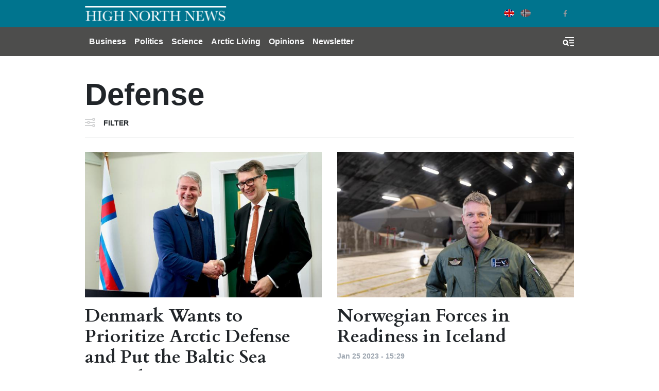

--- FILE ---
content_type: text/html; charset=UTF-8
request_url: https://www.highnorthnews.com/en/tag/defense-9
body_size: 9599
content:
<!DOCTYPE html>
<html lang="en" dir="ltr" prefix="og: https://ogp.me/ns#">
  <head>
    <!-- Google tag (gtag.js) -->
    <script async src="https://www.googletagmanager.com/gtag/js?id=G-GZ1TE4CNT2"></script>

    <script>
    window.dataLayer = window.dataLayer || [];
    function gtag(){dataLayer.push(arguments);}
    gtag('js', new Date());

    gtag('config', 'G-GZ1TE4CNT2');
    </script>
    <meta charset="utf-8" />
<meta name="robots" content="index, follow" />
<link rel="canonical" href="https://www.highnorthnews.com/en/tag/defense-9" />
<meta name="Generator" content="Drupal 10 (Thunder | https://www.thunder.org)" />
<meta name="MobileOptimized" content="width" />
<meta name="HandheldFriendly" content="true" />
<meta name="viewport" content="width=device-width, initial-scale=1.0" />
<link rel="icon" href="/themes/custom/hnn_theme/favicon.ico" type="image/vnd.microsoft.icon" />
<link rel="alternate" hreflang="en" href="https://www.highnorthnews.com/en/tag/defense-9" />

    <title>Defense | High North News</title>
    <link rel="stylesheet" media="all" href="/sites/default/files/css/css_U0dv38Ps_rz6TtSaMUCK2o3CCKt7uV2Fbh5tgU2nELs.css?delta=0&amp;language=en&amp;theme=hnn_theme&amp;include=[base64]" />
<link rel="stylesheet" media="all" href="/sites/default/files/css/css_BmjRGQy2guiS7fEP_3A4XdoHQHj1B2gXqgz_m450ugQ.css?delta=1&amp;language=en&amp;theme=hnn_theme&amp;include=[base64]" />

    
        <link rel="preconnect" href="https://fonts.googleapis.com">
    <link rel="preconnect" href="https://fonts.gstatic.com" crossorigin>
    <link href="https://fonts.googleapis.com/css2?family=Playfair+Display:wght@400;900&display=swap" rel="stylesheet">

  </head>
  <body class="rm-theme path-taxonomy">
    <a href="#main-content" class="visually-hidden focusable skip-link">
      Skip to main content
    </a>
    
      <div class="dialog-off-canvas-main-canvas" data-off-canvas-main-canvas>
    <div id="page-wrapper">
  <div id="page">
            
<header id="header" class="header" role="banner" aria-label="Site header">
  <div class="navbar navbar-dark header-top">
    <div class="container">
        <div class="d-flex region region-header-top">
    <div class="navbar-brand">
      <a href="/en" title="Home" rel="home" class="float-left site-logo">
      <img src="/themes/custom/hnn_theme/logo.png" alt="Home" class="img-fluid" />
    </a>
    </div>
  </div>

        <div class="region region-header-top-secondary">
    <div class="language-switcher-language-url block-region-header_top_secondary block block-language block-language-blocklanguage-interface" id="block-hnn-theme-languageswitcher" role="navigation">
        <div class="content">
      
<div class="language-switcher language-switcher--flags language-switcher--flags--rounded">
    <ul><li hreflang="en" data-drupal-link-system-path="taxonomy/term/19701" class="en language-switcher--flags__item is-active" aria-current="page"><a href="/en/tag/defense-9" class="language-link is-active" hreflang="en" data-drupal-link-system-path="taxonomy/term/19701" aria-current="page">English</a></li><li hreflang="nb" data-drupal-link-system-path="&lt;front&gt;" class="nb language-switcher--flags__item"><a href="/nb" class="language-link" hreflang="nb" data-drupal-link-system-path="&lt;front&gt;">Norwegian Bokmål</a></li></ul>
  </div>
    </div>
  </div>
<div id="block-socialmedialinks-3" class="block-social-media-links block-region-header_top_secondary block block-social-media-links-block">
  
    
      <div class="content">
      

<ul class="social-media-links--platforms platforms inline horizontal">
      <li>
      <a class="social-media-link-icon--twitter" href="https://x.com/HighNorthNews"  >
        <span class='fab fa-x-twitter fa-2x'></span>
      </a>

          </li>
      <li>
      <a class="social-media-link-icon--facebook" href="https://www.facebook.com/highnorthnews"  >
        <span class='fab fa-facebook fa-2x'></span>
      </a>

          </li>
  </ul>

    </div>
  </div>

  </div>

    </div>
  </div>
  <div class="navbar navbar-dark navbar-expand-md header-navbar">
    <div class="container">
      
      <div class="collapse navbar-collapse">
        <nav role="navigation" aria-labelledby="block-mainnavigation-3-menu" id="block-mainnavigation-3" class="block-region-primary_menu block block-menu navigation menu--main">
            
  <h2 class="sr-only" id="block-mainnavigation-3-menu">Main navigation</h2>
  

        


<div class="menu ">
                    <ul class="navbar-nav nav">
                                <li class="nav-item  ">
                  <a href="/en/business" class="nav-link" data-drupal-link-system-path="taxonomy/term/7227">Business</a>
              </li>
                            <li class="nav-item  ">
                  <a href="/en/politics" class="nav-link" data-drupal-link-system-path="taxonomy/term/7228">Politics</a>
              </li>
                            <li class="nav-item  ">
                  <a href="/en/science" class="nav-link" data-drupal-link-system-path="taxonomy/term/7224">Science</a>
              </li>
                            <li class="nav-item  ">
                  <a href="/en/arctic-living" class="nav-link" data-drupal-link-system-path="taxonomy/term/7211">Arctic Living</a>
              </li>
                            <li class="nav-item  ">
                  <a href="/en/opinions" class="nav-link" data-drupal-link-system-path="taxonomy/term/32">Opinions</a>
              </li>
                                          <li class="nav-item  ">
                  <a href="https://pub.dialogapi.no/s/933da0e1-e718-4100-9026-0e31b53e2cbb" class="nav-link" target="_blank">Newsletter</a>
              </li>
        </ul>
  
  </div>



  </nav>

      </div>
      
      <button class="btn-toggler search-menu-toggler" id="header-collapse-toggler" type="button" aria-controls="header-collapse" aria-expanded="false" aria-label="Toggle search form">
        <span class="sr-only">Menu & Search</span>
      </button>
    </div>
  </div>
  <div class="navbar-collapse header-collapse" id="header-collapse" hidden>
    <div class="container">
      <nav role="navigation" aria-labelledby="block-mainnavigation-3-menu" id="block-mainnavigation-3" class="block-region-primary_menu block block-menu navigation menu--main">
            
  <h2 class="sr-only" id="block-mainnavigation-3-menu">Main navigation</h2>
  

        


<div class="menu ">
                    <ul class="navbar-nav nav">
                                <li class="nav-item  ">
                  <a href="/en/business" class="nav-link" data-drupal-link-system-path="taxonomy/term/7227">Business</a>
              </li>
                            <li class="nav-item  ">
                  <a href="/en/politics" class="nav-link" data-drupal-link-system-path="taxonomy/term/7228">Politics</a>
              </li>
                            <li class="nav-item  ">
                  <a href="/en/science" class="nav-link" data-drupal-link-system-path="taxonomy/term/7224">Science</a>
              </li>
                            <li class="nav-item  ">
                  <a href="/en/arctic-living" class="nav-link" data-drupal-link-system-path="taxonomy/term/7211">Arctic Living</a>
              </li>
                            <li class="nav-item  ">
                  <a href="/en/opinions" class="nav-link" data-drupal-link-system-path="taxonomy/term/32">Opinions</a>
              </li>
                                          <li class="nav-item  ">
                  <a href="https://pub.dialogapi.no/s/933da0e1-e718-4100-9026-0e31b53e2cbb" class="nav-link" target="_blank">Newsletter</a>
              </li>
        </ul>
  
  </div>



  </nav>

      <div class="views-exposed-form block-region-header_search block block-views block-views-exposed-filter-blocksearch-index-search-results" data-drupal-selector="views-exposed-form-search-index-search-results" id="block-hnn-search-form-block">
  
    
      <div class="content">
      <form action="/en/search" method="get" id="views-exposed-form-search-index-search-results" accept-charset="UTF-8">
  <div class="form--inline clearfix">
  <div class="js-form-item form-item js-form-type-textfield form-type--textfield js-form-item-search-api-fulltext form-item--search-api-fulltext">
      <label for="edit-search-api-fulltext">Searchword</label>
          

<input data-drupal-selector="edit-search-api-fulltext" type="text" id="edit-search-api-fulltext" name="search_api_fulltext" value="" size="30" maxlength="128" class="form-text form-text--nice" />

        </div>
<div class="js-form-item form-item js-form-type-select form-type--select js-form-item-sort-by form-item--sort-by">
      <label for="edit-sort-by--3">Sort by</label>
          
<select data-drupal-selector="edit-sort-by" id="edit-sort-by--3" name="sort_by" class="form-select form-select--nice"><option value="search_api_relevance" selected="selected">Relevance</option><option value="published_at">Published on</option></select>
        </div>
<div data-drupal-selector="edit-actions" class="form-actions js-form-wrapper form-wrapper" id="edit-actions--3">  <input data-drupal-selector="edit-submit-search-index" type="submit" id="edit-submit-search-index" value="Search" class="button js-form-submit form-submit form-submit--nice form-submit--search" />
</div>

</div>

</form>

    </div>
  </div>

    </div>
  </div>
</header>
  
          <div class="highlighted">
        <aside class="container clearfix" role="complementary">
          <div data-drupal-messages-fallback class="hidden"></div>

        </aside>
      </div>
    

    <div id="main-wrapper" class="layout-main-wrapper clearfix">
              <div id="main">
          
          <main class="test">
            <a id="main-content" tabindex="-1"></a>
            <div id="block-hnn-theme-content" class="block-region-content block block-system block-system-main-block">
  
    
      <div class="content">
        <div class="layout layout--onecol">
    <div  class="layout__region layout__region--content">
      <div class="block-region-content"><div class="block-region-content block block-ctools block-entity-viewtaxonomy-term">
  
    
      <div class="content">
      

<div class="container">
  <div class="category row">
    <h1 class="category__name col-md">Defense</h1>
    <div class="category__description col-md"></div>
  </div>
</div>

    </div>
  </div>
<div class="container">
  <div class="views-exposed-form block-region-content block block-views block-views-exposed-filter-blockarticles-articles-by-term" data-drupal-selector="views-exposed-form-articles-articles-by-term">
    
        
          <div class="content">
        
<div class="form-collapsed-filters form-collapsed-filters--no-labels form-collapsed-filters--hide-form-actions">
  <div class="form-collapsed-filters__trigger-wrapper">
    <a href="#" class="form-collapsed-filters__trigger">Filter</a>
  </div>
  <div class="form-collapsed-filters__inner">
    <form action="/en/tag/defense-9" method="get" id="views-exposed-form-articles-articles-by-term" accept-charset="UTF-8">
      <a href="#" class="form-collapsed-filters__close">X</a>
      <div class="form--inline clearfix">
  <div class="js-form-item form-item js-form-type-select form-type--select js-form-item-sort-by form-item--sort-by">
      <label for="edit-sort-by">Sort by</label>
          
<select data-drupal-selector="edit-sort-by" id="edit-sort-by" name="sort_by" class="form-select form-select--nice"><option value="created" selected="selected">Publication date</option><option value="field_google_analytics_counter_value">Most viewed</option></select>
        </div>
<div data-drupal-selector="edit-actions" class="form-actions js-form-wrapper form-wrapper" id="edit-actions"><input data-drupal-selector="edit-submit-articles" type="submit" id="edit-submit-articles" value="Apply" class="button js-form-submit form-submit" />
</div>

</div>

    </form>
  </div>
</div>
      </div>
      </div>
</div>
<div class="views-element-container block-region-content block block-views block-views-blockarticles-articles-by-term">
  
    
      <div class="content">
      <div>
<div class="container">
  
<section class="section section--separated-border-bottom">
    <div class="section__contents">
          <div class="view view-articles view-id-articles view-display-id-articles_by_term js-view-dom-id-b6fbbe6f5fcc566f16495fa637d9d00cadfd357992f29a405b56c7948a20c508 listing--articles listing--articles--article-by-term">
        
        
                        
                  <div class="view-content row">
                <div class="views-row listing--articles__item col-md-6">
            

  




<article class="node article--teaser article article--teaser-advanced article--teaser--advanced article--teaser--channel--politics">
  
  

      <a href="/en/denmark-wants-prioritize-arctic-defense-and-put-baltic-sea-second">
          <div class="article--teaser__media">
                  <span class="article--teaser__channel">Politics</span>
                <div class="article--teaser__media_wrapper">
          
            <div class="field field--name-field-teaser-media field--type-entity-reference field--label-hidden field__item"><figure>
      <div class="img-container" itemscope="" itemtype="http://schema.org/imageObject">
      
            <div class="blazy blazy--field blazy--field-image blazy--field-image--teaser field field--name-field-image field--type-image field--label-hidden field__item" data-blazy="">    <div data-b-token="b-769cf687499" class="media media--blazy media--image media--responsive is-b-loading">  <picture>
                  <source srcset="about:blank" media="all and (min-width: 720px)" type="image/jpeg" width="650" height="400" data-srcset="/sites/default/files/styles/media_teaser/public/2023-05/-dk-hogni2-2023-artikel.jpg?h=9ee9e393&amp;itok=Y9gZGnfd 1x"/>
              <source srcset="about:blank" media="all and (min-width: 320px) and (max-width: 719px)" type="image/jpeg" width="510" height="315" data-srcset="/sites/default/files/styles/media_teaser_tablet/public/2023-05/-dk-hogni2-2023-artikel.jpg?h=9ee9e393&amp;itok=tZ_80KHy 1x"/>
              <source srcset="about:blank" type="image/jpeg" width="510" height="315" data-srcset="/sites/default/files/styles/media_teaser_tablet/public/2023-05/-dk-hogni2-2023-artikel.jpg?h=9ee9e393&amp;itok=tZ_80KHy 1x"/>
                  <img decoding="async" class="media__element b-lazy b-responsive img-fluid" loading="lazy" data-src="/sites/default/files/styles/media_teaser/public/2023-05/-dk-hogni2-2023-artikel.jpg?h=9ee9e393&amp;itok=Y9gZGnfd" width="650" height="400" src="data:image/svg+xml;charset=utf-8,%3Csvg%20xmlns%3D&#039;http%3A%2F%2Fwww.w3.org%2F2000%2Fsvg&#039;%20viewBox%3D&#039;0%200%201%201&#039;%2F%3E" alt="Troels Lund Poulsen og Høgni Hoydal i Tórshavn, Færøyene" title="Troels Lund Poulsen og Høgni Hoydal i Tórshavn, Færøyene" />

  </picture>
        </div>
  </div>
      
    </div>
            
  </figure>
</div>
      
        </div>

              </div>
            <h3 class="article--teaser__title">Denmark Wants to Prioritize Arctic Defense and Put the Baltic Sea Second</h3>
          <div class="article--teaser__date">May 03 2023 - 13:34</div>
              <div class="article--teaser__teaser">  <p>&quot;First comes the Arctic and the Kingdom of Denmark, then the Baltic Sea and Denmark&#039;s…</p>


</div>
          </a>
</article>
</div>
    <div class="views-row listing--articles__item col-md-6">
          






<article class="node article--teaser article article--teaser-advanced article--teaser--advanced">
  
  

      <a href="/en/norwegian-forces-readiness-iceland">
          <div class="article--teaser__media">
                <div class="article--teaser__media_wrapper">
          
            <div class="field field--name-field-teaser-media field--type-entity-reference field--label-hidden field__item"><figure>
      <div class="img-container" itemscope="" itemtype="http://schema.org/imageObject">
      
            <div class="blazy blazy--field blazy--field-image blazy--field-image--teaser field field--name-field-image field--type-image field--label-hidden field__item" data-blazy="">    <div data-b-token="b-14ff560380d" class="media media--blazy media--image media--responsive is-b-loading">  <picture>
                  <source srcset="about:blank" media="all and (min-width: 720px)" type="image/jpeg" width="650" height="400" data-srcset="/sites/default/files/styles/media_teaser/public/2023-01/Oberstl%C3%B8ytnant%20Trond%20Haugen%20.jpg?h=a1e1a043&amp;itok=gxg3jSh1 1x"/>
              <source srcset="about:blank" media="all and (min-width: 320px) and (max-width: 719px)" type="image/jpeg" width="510" height="315" data-srcset="/sites/default/files/styles/media_teaser_tablet/public/2023-01/Oberstl%C3%B8ytnant%20Trond%20Haugen%20.jpg?h=a1e1a043&amp;itok=y42XcwyR 1x"/>
              <source srcset="about:blank" type="image/jpeg" width="510" height="315" data-srcset="/sites/default/files/styles/media_teaser_tablet/public/2023-01/Oberstl%C3%B8ytnant%20Trond%20Haugen%20.jpg?h=a1e1a043&amp;itok=y42XcwyR 1x"/>
                  <img decoding="async" class="media__element b-lazy b-responsive img-fluid" loading="lazy" data-src="/sites/default/files/styles/media_teaser/public/2023-01/Oberstl%C3%B8ytnant%20Trond%20Haugen%20.jpg?h=a1e1a043&amp;itok=gxg3jSh1" width="650" height="400" src="data:image/svg+xml;charset=utf-8,%3Csvg%20xmlns%3D&#039;http%3A%2F%2Fwww.w3.org%2F2000%2Fsvg&#039;%20viewBox%3D&#039;0%200%201%201&#039;%2F%3E" alt="Oberstløytnant Trond Haugen" title="– Vi viser at Norge ønsker og kan bidra til å beskytte Nato i nord, sier styrkesjef oberstløytnant Trond Haugen i Forsvaret. Han befinner seg på Natos base på Island sammen med i underkant av 100 ansatte i Forsvaret. (Foto: Forsvaret)" />

  </picture>
        </div>
  </div>
      
    </div>
            
  </figure>
</div>
      
        </div>

              </div>
            <h3 class="article--teaser__title">Norwegian Forces in Readiness in Iceland</h3>
          <div class="article--teaser__date">Jan 25 2023 - 15:29</div>
              <div class="article--teaser__teaser">  <p>In January and February 2023, Norwegian fighter planes monitor Icelandic airspace on…</p>


</div>
          </a>
</article>
</div>
    <div class="views-row listing--articles__item col-md-4">
            

  




<article class="node article--teaser article article--teaser-advanced article--teaser--advanced article--teaser--channel--politics">
  
  

      <a href="/en/finnish-and-french-fighter-aircrafts-train-together-northern-finland">
          <div class="article--teaser__media">
                  <span class="article--teaser__channel">POLITICS</span>
                <div class="article--teaser__media_wrapper">
          
            <div class="field field--name-field-teaser-media field--type-entity-reference field--label-hidden field__item"><figure>
      <div class="img-container" itemscope="" itemtype="http://schema.org/imageObject">
      
            <div class="blazy blazy--field blazy--field-image blazy--field-image--teaser field field--name-field-image field--type-image field--label-hidden field__item" data-blazy="">    <div data-b-token="b-150489bacee" class="media media--blazy media--image media--responsive is-b-loading">  <picture>
                  <source srcset="about:blank" media="all and (min-width: 720px)" type="image/jpeg" width="650" height="400" data-srcset="/sites/default/files/styles/media_teaser/public/2022-10/312952957_233480382338115_4083522739684263716_n.jpg?h=854a7be2&amp;itok=3ZSGzC2X 1x"/>
              <source srcset="about:blank" media="all and (min-width: 320px) and (max-width: 719px)" type="image/jpeg" width="510" height="315" data-srcset="/sites/default/files/styles/media_teaser_tablet/public/2022-10/312952957_233480382338115_4083522739684263716_n.jpg?h=854a7be2&amp;itok=ail4DIIv 1x"/>
              <source srcset="about:blank" type="image/jpeg" width="510" height="315" data-srcset="/sites/default/files/styles/media_teaser_tablet/public/2022-10/312952957_233480382338115_4083522739684263716_n.jpg?h=854a7be2&amp;itok=ail4DIIv 1x"/>
                  <img decoding="async" class="media__element b-lazy b-responsive img-fluid" loading="lazy" data-src="/sites/default/files/styles/media_teaser/public/2022-10/312952957_233480382338115_4083522739684263716_n.jpg?h=854a7be2&amp;itok=3ZSGzC2X" width="650" height="400" src="data:image/svg+xml;charset=utf-8,%3Csvg%20xmlns%3D&#039;http%3A%2F%2Fwww.w3.org%2F2000%2Fsvg&#039;%20viewBox%3D&#039;0%200%201%201&#039;%2F%3E" alt="Et finsk F/A-18 Hornet jagerfly og to franske Rafales" title="Et finsk F/A-18 Hornet jagerfly og to franske Rafales" />

  </picture>
        </div>
  </div>
      
    </div>
            
  </figure>
</div>
      
        </div>

              </div>
            <h3 class="article--teaser__title">Finnish and French Fighter Aircrafts Train Together in Northern Finland</h3>
          <div class="article--teaser__date">Nov 01 2022 - 13:41</div>
              <div class="article--teaser__teaser">  <p>The exercise provides French fighter pilots the opportunity to familiarize themselves…</p>


</div>
          </a>
</article>
</div>
    <div class="views-row listing--articles__item col-md-4">
            

  




<article class="node article--teaser article article--teaser-advanced article--teaser--advanced article--teaser--channel--politics">
  
  

      <a href="/en/finland-ready-fight-russia-if-attacked-says-defense-chief">
          <div class="article--teaser__media">
                  <span class="article--teaser__channel">POLITICS</span>
                <div class="article--teaser__media_wrapper">
          
            <div class="field field--name-field-teaser-media field--type-entity-reference field--label-hidden field__item"><figure>
      <div class="img-container" itemscope="" itemtype="http://schema.org/imageObject">
      
            <div class="blazy blazy--field blazy--field-image blazy--field-image--teaser field field--name-field-image field--type-image field--label-hidden field__item" data-blazy="">    <div data-b-token="b-53b5b5748b8" class="media media--blazy media--image media--responsive is-b-loading">  <picture>
                  <source srcset="about:blank" media="all and (min-width: 720px)" type="image/jpeg" width="650" height="400" data-srcset="/sites/default/files/styles/media_teaser/public/2022-03/Finlands%20forsvarssjef%20Timo%20Pekka%20Kivinen%20pa%CC%8A%20CR-22.jpg?h=a141e9ea&amp;itok=7xb2Q3N8 1x"/>
              <source srcset="about:blank" media="all and (min-width: 320px) and (max-width: 719px)" type="image/jpeg" width="510" height="315" data-srcset="/sites/default/files/styles/media_teaser_tablet/public/2022-03/Finlands%20forsvarssjef%20Timo%20Pekka%20Kivinen%20pa%CC%8A%20CR-22.jpg?h=a141e9ea&amp;itok=tLl1SCwJ 1x"/>
              <source srcset="about:blank" type="image/jpeg" width="510" height="315" data-srcset="/sites/default/files/styles/media_teaser_tablet/public/2022-03/Finlands%20forsvarssjef%20Timo%20Pekka%20Kivinen%20pa%CC%8A%20CR-22.jpg?h=a141e9ea&amp;itok=tLl1SCwJ 1x"/>
                  <img decoding="async" class="media__element b-lazy b-responsive img-fluid" loading="lazy" data-src="/sites/default/files/styles/media_teaser/public/2022-03/Finlands%20forsvarssjef%20Timo%20Pekka%20Kivinen%20pa%CC%8A%20CR-22.jpg?h=a141e9ea&amp;itok=7xb2Q3N8" width="650" height="400" src="data:image/svg+xml;charset=utf-8,%3Csvg%20xmlns%3D&#039;http%3A%2F%2Fwww.w3.org%2F2000%2Fsvg&#039;%20viewBox%3D&#039;0%200%201%201&#039;%2F%3E" alt="" title="Nordisk samhandling har økt relevans, påpeker Finlands forsvarssjef Timo Pekka Kivinen. (Foto: Runar Røssevold/Forsvaret)." />

  </picture>
        </div>
  </div>
      
    </div>
            
  </figure>
</div>
      
        </div>

              </div>
            <h3 class="article--teaser__title">Finland is Ready to Fight Russia if Attacked, Says Defense Chief</h3>
          <div class="article--teaser__date">Jun 23 2022 - 09:12</div>
              <div class="article--teaser__teaser">  <p>&quot;Finland has prepared for decades for a Russian attack and would put up stiff…</p>


</div>
          </a>
</article>
</div>
    <div class="views-row listing--articles__item col-md-4">
            

  




<article class="node article--teaser article article--teaser-advanced article--teaser--advanced article--teaser--channel--politics">
  
  

      <a href="/en/finnish-parliament-speaker-finland-sweden-and-norway-should-consider-joint-air-defense-control">
          <div class="article--teaser__media">
                  <span class="article--teaser__channel">POLITICS</span>
                <div class="article--teaser__media_wrapper">
          
            <div class="field field--name-field-teaser-media field--type-entity-reference field--label-hidden field__item"><figure>
      <div class="img-container" itemscope="" itemtype="http://schema.org/imageObject">
      
            <div class="blazy blazy--field blazy--field-image blazy--field-image--teaser field field--name-field-image field--type-image field--label-hidden field__item" data-blazy="">    <div data-b-token="b-be483eb43c0" class="media media--blazy media--image media--responsive is-b-loading">  <picture>
                  <source srcset="about:blank" media="all and (min-width: 720px)" type="image/jpeg" width="650" height="400" data-srcset="/sites/default/files/styles/media_teaser/public/2022-06/Finnish%20Parliament%20Speaker%20Matti%20Vanhanen.jpg?h=a1e1a043&amp;itok=YHm9_qGB 1x"/>
              <source srcset="about:blank" media="all and (min-width: 320px) and (max-width: 719px)" type="image/jpeg" width="510" height="315" data-srcset="/sites/default/files/styles/media_teaser_tablet/public/2022-06/Finnish%20Parliament%20Speaker%20Matti%20Vanhanen.jpg?h=a1e1a043&amp;itok=bu_T_kWy 1x"/>
              <source srcset="about:blank" type="image/jpeg" width="510" height="315" data-srcset="/sites/default/files/styles/media_teaser_tablet/public/2022-06/Finnish%20Parliament%20Speaker%20Matti%20Vanhanen.jpg?h=a1e1a043&amp;itok=bu_T_kWy 1x"/>
                  <img decoding="async" class="media__element b-lazy b-responsive img-fluid" loading="lazy" data-src="/sites/default/files/styles/media_teaser/public/2022-06/Finnish%20Parliament%20Speaker%20Matti%20Vanhanen.jpg?h=a1e1a043&amp;itok=YHm9_qGB" width="650" height="400" src="data:image/svg+xml;charset=utf-8,%3Csvg%20xmlns%3D&#039;http%3A%2F%2Fwww.w3.org%2F2000%2Fsvg&#039;%20viewBox%3D&#039;0%200%201%201&#039;%2F%3E" alt="Finnish Parliament Speaker Matti Vanhanen." title="Finnish Parliament Speaker Matti Vanhanen." />

  </picture>
        </div>
  </div>
      
    </div>
            
  </figure>
</div>
      
        </div>

              </div>
            <h3 class="article--teaser__title">Finnish Parliament Speaker: Finland, Sweden and Norway Should Consider Joint Air Defense Control</h3>
          <div class="article--teaser__date">Jun 14 2022 - 09:35</div>
              <div class="article--teaser__teaser">  <p>Finland, Sweden and Norway should consider organising their air defence control…</p>


</div>
          </a>
</article>
</div>
    <div class="views-row listing--articles__item col-md-4">
            

  




<article class="node article--teaser article article--teaser-advanced article--teaser--advanced article--teaser--channel--politics">
  
  

      <a href="/en/norwegian-foreign-minister-war-changes-norwegian-security-and-foreign-policy">
          <div class="article--teaser__media">
                  <span class="article--teaser__channel">Politics</span>
                <div class="article--teaser__media_wrapper">
          
            <div class="field field--name-field-teaser-media field--type-entity-reference field--label-hidden field__item"><figure>
      <div class="img-container" itemscope="" itemtype="http://schema.org/imageObject">
      
            <div class="blazy blazy--field blazy--field-image blazy--field-image--teaser field field--name-field-image field--type-image field--label-hidden field__item" data-blazy="">    <div data-b-token="b-0e586b4f0f2" class="media media--blazy media--image media--responsive is-b-loading">  <picture>
                  <source srcset="about:blank" media="all and (min-width: 720px)" type="image/png" width="650" height="400" data-srcset="/sites/default/files/styles/media_teaser/public/2022-03/Anniken%20Huitfeldt%2C%20Stortinget.png?h=2bda76d0&amp;itok=xqOgbah3 1x"/>
              <source srcset="about:blank" media="all and (min-width: 320px) and (max-width: 719px)" type="image/png" width="510" height="315" data-srcset="/sites/default/files/styles/media_teaser_tablet/public/2022-03/Anniken%20Huitfeldt%2C%20Stortinget.png?h=2bda76d0&amp;itok=H9FwAUVj 1x"/>
              <source srcset="about:blank" type="image/png" width="510" height="315" data-srcset="/sites/default/files/styles/media_teaser_tablet/public/2022-03/Anniken%20Huitfeldt%2C%20Stortinget.png?h=2bda76d0&amp;itok=H9FwAUVj 1x"/>
                  <img decoding="async" class="media__element b-lazy b-responsive img-fluid" loading="lazy" data-src="/sites/default/files/styles/media_teaser/public/2022-03/Anniken%20Huitfeldt%2C%20Stortinget.png?h=2bda76d0&amp;itok=xqOgbah3" width="650" height="400" src="data:image/svg+xml;charset=utf-8,%3Csvg%20xmlns%3D&#039;http%3A%2F%2Fwww.w3.org%2F2000%2Fsvg&#039;%20viewBox%3D&#039;0%200%201%201&#039;%2F%3E" alt="Anniken Huitfeldt, Stortinget." title="Utenriksminister Anniken Huitfeldts redegjørelse for Stortinget 22. mars." />

  </picture>
        </div>
  </div>
      
    </div>
            
  </figure>
</div>
      
        </div>

              </div>
            <h3 class="article--teaser__title">Norwegian Foreign Minister: The War Changes Norwegian Security and Foreign Policy </h3>
          <div class="article--teaser__date">Mar 25 2022 - 12:29</div>
              <div class="article--teaser__teaser">  <p>“Norway has an unstable and more dangerous Russian neighbor that will affect…</p>


</div>
          </a>
</article>
</div>
    <div class="views-row listing--articles__item col-md-4">
            

  




<article class="node article--teaser article article--teaser-advanced article--teaser--advanced article--teaser--channel--politics">
  
  

      <a href="/en/us-cancels-all-arctic-operations-after-icebreaker-healy-suffers-engine-fire">
          <div class="article--teaser__media">
                  <span class="article--teaser__channel">Politics</span>
                <div class="article--teaser__media_wrapper">
          
            <div class="field field--name-field-teaser-media field--type-entity-reference field--label-hidden field__item"><figure>
      <div class="img-container" itemscope="" itemtype="http://schema.org/imageObject">
      
            <div class="blazy blazy--field blazy--field-image blazy--field-image--teaser field field--name-field-image field--type-image field--label-hidden field__item" data-blazy="">    <div data-b-token="b-6164d3523f1" class="media media--blazy media--image media--responsive is-b-loading">  <picture>
                  <source srcset="about:blank" media="all and (min-width: 720px)" type="image/jpeg" width="650" height="400" data-srcset="/sites/default/files/styles/media_teaser/public/2020-08/19682993808_ed92baff45_o.jpg?h=e5aec6c8&amp;itok=uda1MpE- 1x"/>
              <source srcset="about:blank" media="all and (min-width: 320px) and (max-width: 719px)" type="image/jpeg" width="510" height="315" data-srcset="/sites/default/files/styles/media_teaser_tablet/public/2020-08/19682993808_ed92baff45_o.jpg?h=e5aec6c8&amp;itok=cxgIp8Zu 1x"/>
              <source srcset="about:blank" type="image/jpeg" width="510" height="315" data-srcset="/sites/default/files/styles/media_teaser_tablet/public/2020-08/19682993808_ed92baff45_o.jpg?h=e5aec6c8&amp;itok=cxgIp8Zu 1x"/>
                  <img decoding="async" class="media__element b-lazy b-responsive img-fluid" loading="lazy" data-src="/sites/default/files/styles/media_teaser/public/2020-08/19682993808_ed92baff45_o.jpg?h=e5aec6c8&amp;itok=uda1MpE-" width="650" height="400" src="data:image/svg+xml;charset=utf-8,%3Csvg%20xmlns%3D&#039;http%3A%2F%2Fwww.w3.org%2F2000%2Fsvg&#039;%20viewBox%3D&#039;0%200%201%201&#039;%2F%3E" alt="Healy" title="Healy" />

  </picture>
        </div>
  </div>
      
    </div>
            
  </figure>
</div>
      
        </div>

              </div>
            <h3 class="article--teaser__title">U.S. Cancels All Arctic Operations After Icebreaker Healy Suffers Engine Fire</h3>
          <div class="article--teaser__date">Aug 26 2020 - 10:08</div>
              <div class="article--teaser__teaser">  <p>The U.S. Coast Guard has canceled its Arctic patrol mission after the icebreaker…</p>


</div>
          </a>
</article>
</div>

          </div>
        
                  

                                              </div>
      </div>
</section>
</div></div>

    </div>
  </div>
</div>
    </div>
  </div>

    </div>
  </div>

          </main>
        </div>
          </div>

            
<footer class="footer">
      <div class="container">
              <div class="row">
          <div class="footer_branding col-md-4">
            <a href="https://www.highnorthnews.com/en"><img src="/themes/custom/hnn_theme/logo-footer.png" alt="High North News Logo" title=""></a>
          </div>
          <div class="footer__top footer__textbox col">
            <div id="block-footeraboutus" class="block-region-footer block block-block-content block-block-content18d12c89-9fd6-4aa6-be52-fd0d28c436d2">
  
    
      <div class="content">
      
            <div class="clearfix text-formatted field field--name-body field--type-text-with-summary field--label-hidden field__item"><p><strong>ABOUT US</strong></p><p>High North News is an independent newspaper published by the High North Center at the Nord university. High North News follows the&nbsp;<a href="http://presse.no/Etisk-regelverk/Vaer-Varsom-plakaten" class="elf-external elf-icon" target="_blank" rel="nofollow">Norwegian Press Code of Ethics</a>&nbsp;and is edited according to the Association of Norwegian Editors –&nbsp;<a href="https://cdn.sanity.io/files/wnswii6h/production/dafa8bca80625a35d39d0ff6d993a7f160d699fa.pdf" target="_blank" class="elf-external elf-icon" rel="nofollow">Rights and Duties of the Editor</a>. High North News is not responsible for the content or opinions expressed on external web pages.</p></div>
      
    </div>
  </div>

          </div>
        </div>
      
              <div class="footer__column-wrapper">
          <div class="row">
            <div class="footer__column--first col-md-4">
              <div id="block-socialmedialinks-4" class="block-social-media-links block-region-footer_col_first block block-social-media-links-block">
  
    
      <div class="content">
      

<ul class="social-media-links--platforms platforms inline horizontal">
      <li>
      <a class="social-media-link-icon--twitter" href="https://x.com/HighNorthNews"  >
        <span class='fab fa-x-twitter fa-2x'></span>
      </a>

          </li>
      <li>
      <a class="social-media-link-icon--facebook" href="https://www.facebook.com/highnorthnews"  >
        <span class='fab fa-facebook fa-2x'></span>
      </a>

          </li>
      <li>
      <a class="social-media-link-icon--instagram" href="https://www.instagram.com/highnorthnews/"  >
        <span class='fab fa-instagram fa-2x'></span>
      </a>

          </li>
      <li>
      <a class="social-media-link-icon--linkedin" href="https://www.linkedin.com/company/high-north-news/"  >
        <span class='fab fa-linkedin fa-2x'></span>
      </a>

          </li>
  </ul>

    </div>
  </div>

            </div>
            <div class="footer__column--second footer__textbox col-md-3">
              <div id="block-hnn-theme-footeraddress" class="block-region-footer_col_second block block-block-content block-block-content7070e6fe-a7cf-45ea-9a87-73216757f699">
  
    
      <div class="content">
      
            <div class="clearfix text-formatted field field--name-body field--type-text-with-summary field--label-hidden field__item"><p><strong>Adresse:</strong></p>

<p>High North News<br>
Nord University<br>
Postbox 1490<br>
8049 Bodø<br>
Norway</p></div>
      
    </div>
  </div>

            </div>
            <div class="footer__column--third footer__textbox col-md-3">
              <div id="block-hnn-theme-footerresponsiblepersons" class="block-region-footer_col_third block block-block-content block-block-content679d8093-aff6-46ea-97d9-fe54c47ae614">
  
    
      <div class="content">
      
            <div class="clearfix text-formatted field field--name-body field--type-text-with-summary field--label-hidden field__item"><p><strong>Editor in Chief:</strong><br><a href="mailto:trine.jonassen@nord.no" class="elf-mailto elf-icon">Trine Jonassen</a></p><p><strong>Telephone:</strong><br>(+ 47) 917 77 527</p><p><a href="mailto:hinn@nord.no" target="_blank" rel="noopener" class="elf-mailto elf-icon"><strong>E-mail High North News</strong></a></p><p>&nbsp;</p></div>
      
    </div>
  </div>

            </div>
            <div class="footer__column--fourth footer__textbox col-md-2">
              <div id="block-footertelephone" class="block-region-footer_col_fourth block block-block-content block-block-content08cf5b12-344e-4d2b-9adc-8fe303f3e6da">
  
    
      <div class="content">
      
            <div class="clearfix text-formatted field field--name-body field--type-text-with-summary field--label-hidden field__item"><p><strong>Editorial staff:</strong></p><p><strong>Editor/Commentator: </strong><a href="mailto:arne.o.holm@nord.no" target="_blank" rel="noopener" class="elf-mailto elf-icon">Arne O. Holm</a><br>Tel: (+47) 905 29 472</p><p><strong>Journalist:</strong><br><a href="mailto:hilde-gunn.bye@nord.no" target="_blank" rel="noopener" class="elf-mailto elf-icon">Hilde-Gunn Bye</a></p><p><strong>Journalist:</strong><br><a href="mailto:astri.edvardsen@nord.no" target="_blank" rel="noopener" class="elf-mailto elf-icon">Astri Edvardsen</a></p><p><strong>Translator:</strong><br><a href="mailto:birgitte.a.martinussen@nord.no" target="_blank" rel="noopener" class="elf-mailto elf-icon">Birgitte Annie Molid Martinussen</a></p><p>&nbsp;</p></div>
      
    </div>
  </div>

            </div>
          </div>
        </div>
      
              <div class="footer__bottom row justify-content-between">
          <div id="block-hnn-theme-copyright" class="col-sm-8 col-md-2 pb-3 pb-sm-0 align-self-end block-region-footer_bottom block block-block-content block-block-contenta65bf90d-2cda-4ca4-b015-b25df4d943f7">
  
    
      <div class="content">
      
            <div class="clearfix text-formatted field field--name-body field--type-text-with-summary field--label-hidden field__item"><p>Copyright © 2018 High North News. All Rights Reserved.</p></div>
      
    </div>
  </div>
<div id="block-hnn-theme-poweredbyramsalt" class="col-sm-4 col-md-6 text-sm-right align-self-end block-region-footer_bottom block block-rm-branding block-ramsalt-powered-by-block">
  
    
      <div class="content">
      <span>Powered by <a href="https://ramsalt.com">Ramsalt Media</a></span>
    </div>
  </div>

        </div>
          </div>
  </footer>
    </div>
</div>

  </div>

    
    <script type="application/json" data-drupal-selector="drupal-settings-json">{"path":{"baseUrl":"\/","pathPrefix":"en\/","currentPath":"taxonomy\/term\/19701","currentPathIsAdmin":false,"isFront":false,"currentLanguage":"en"},"pluralDelimiter":"\u0003","suppressDeprecationErrors":true,"blazy":{"loadInvisible":false,"offset":100,"saveViewportOffsetDelay":50,"validateDelay":null,"container":"","loader":true,"unblazy":false,"visibleClass":false},"blazyIo":{"disconnect":false,"rootMargin":"0px","threshold":[0,0.25,0.5,0.75,1]},"ajaxTrustedUrl":{"\/en\/tag\/defense-9":true,"\/en\/search":true},"user":{"uid":0,"permissionsHash":"68f5f808345daead286d502c0983e3342a236df8ef5be7e72d2b596434fb894b"}}</script>
<script src="/sites/default/files/js/js_4iklS3GlygE2WcDvNZO7GdlC3XSznyvut_McdFfgYVA.js?scope=footer&amp;delta=0&amp;language=en&amp;theme=hnn_theme&amp;include=eJxdjeEKwyAQg19I6CPJqXEKscqdY3RPv244Cv0T8iXHJVDexxa-6n66RYoZq83F7JKWHZ1HruQftbdqWKSSl3shDFf23c-Chu3BHoRO22LRWSPh_YQY9CpyP23spAxD8ufShNqtNxBxXuH9e4Ek6HkmGssVN-zPD4AaW-4"></script>
<script src="//cdnjs.cloudflare.com/ajax/libs/reframe.js/3.0.2/reframe.min.js"></script>
<script src="/sites/default/files/js/js_yzjslosd0NNvfrsNrYn_Q3UWyiJ7o_S8Sdeykvpd1x0.js?scope=footer&amp;delta=2&amp;language=en&amp;theme=hnn_theme&amp;include=eJxdjeEKwyAQg19I6CPJqXEKscqdY3RPv244Cv0T8iXHJVDexxa-6n66RYoZq83F7JKWHZ1HruQftbdqWKSSl3shDFf23c-Chu3BHoRO22LRWSPh_YQY9CpyP23spAxD8ufShNqtNxBxXuH9e4Ek6HkmGssVN-zPD4AaW-4"></script>
<script src="https://cdnjs.cloudflare.com/ajax/libs/popper.js/1.14.3/umd/popper.min.js"></script>
<script src="/sites/default/files/js/js_J5zOUAGxC3t0uFPLK_YGk5xA-LcN-wTA_NbpCiIBebg.js?scope=footer&amp;delta=4&amp;language=en&amp;theme=hnn_theme&amp;include=eJxdjeEKwyAQg19I6CPJqXEKscqdY3RPv244Cv0T8iXHJVDexxa-6n66RYoZq83F7JKWHZ1HruQftbdqWKSSl3shDFf23c-Chu3BHoRO22LRWSPh_YQY9CpyP23spAxD8ufShNqtNxBxXuH9e4Ek6HkmGssVN-zPD4AaW-4"></script>

  </body>
</html>
